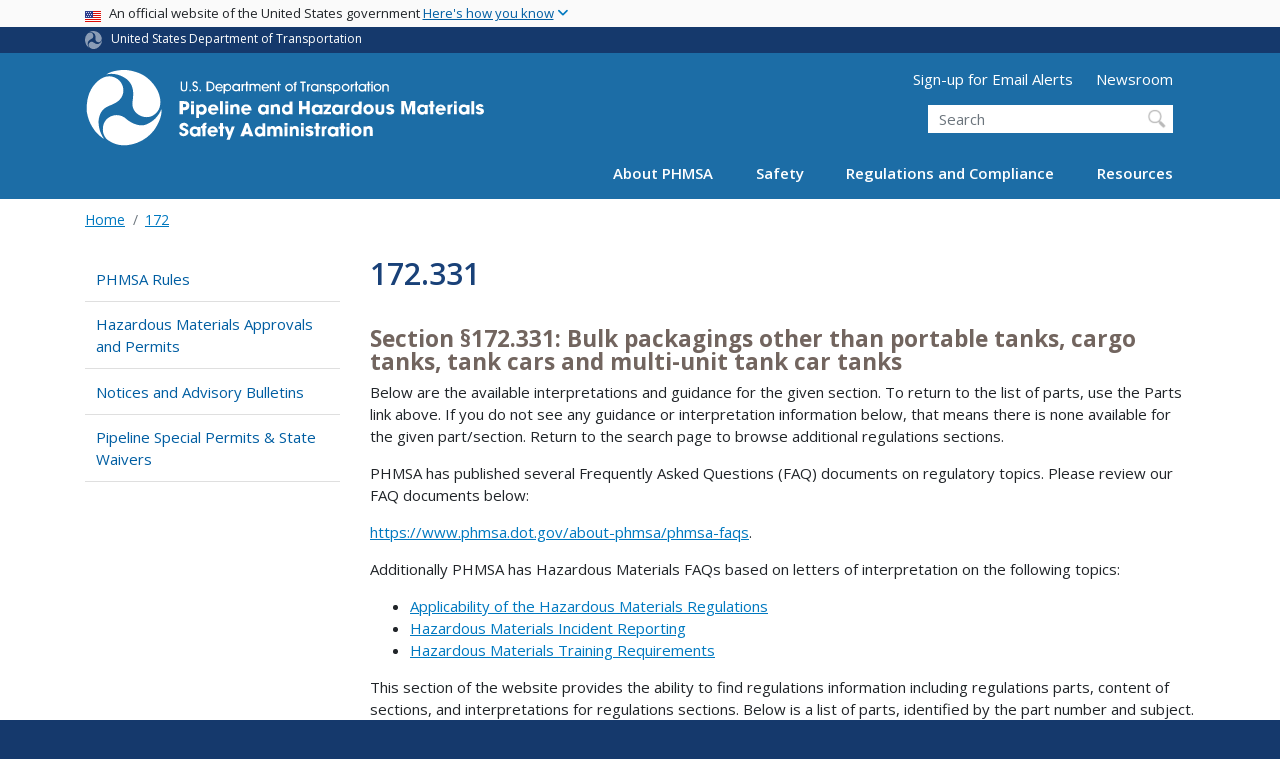

--- FILE ---
content_type: text/html; charset=UTF-8
request_url: https://www.phmsa.dot.gov/regulations/title49/section/172.331
body_size: 13770
content:
<!DOCTYPE html>
<html lang="en" dir="ltr" prefix="og: https://ogp.me/ns#" class="is-ultimenu is-ultimobile">
  <head>
    <meta charset="utf-8" />
<script async src="https://www.googletagmanager.com/gtag/js?id=UA-18660041-1"></script>
<script>window.dataLayer = window.dataLayer || [];function gtag(){dataLayer.push(arguments)};gtag("js", new Date());gtag("set", "developer_id.dMDhkMT", true);gtag("config", "UA-18660041-1", {"groups":"default","anonymize_ip":true,"page_placeholder":"PLACEHOLDER_page_path"});gtag("config", "G-326294125", {"groups":"default","page_placeholder":"PLACEHOLDER_page_location"});gtag("config", "G-5VLYKQRXY5", {"groups":"default","page_placeholder":"PLACEHOLDER_page_location"});gtag("config", "G-0623JYSC1Q", {"groups":"default","page_placeholder":"PLACEHOLDER_page_location"});//gtag('config', 'UA-33523145-1');</script>
<script>(function(w,d,s,l,i){w[l]=w[l]||[];w[l].push({'gtm.start':
new Date().getTime(),event:'gtm.js'});var f=d.getElementsByTagName(s)[0],
j=d.createElement(s),dl=l!='dataLayer'?'&amp;l='+l:'';j.async=true;j.src=
'https://www.googletagmanager.com/gtm.js?id='+i+dl;f.parentNode.insertBefore(j,f);
})(window,document,'script','dataLayer','GTM-N62GB5JR');
</script>
<link rel="canonical" href="https://www.phmsa.dot.gov/regulations/title49/section/172331" />
<meta name="twitter:card" content="summary_large_image" />
<meta name="twitter:title" content="172.331" />
<meta name="twitter:site" content="@USDOT" />
<meta name="twitter:creator" content="@USDOT" />
<meta name="twitter:image" content="https://www.phmsa.dot.gov/themes/custom/dot_cms/images/seal_dot.png" />
<meta name="Generator" content="Drupal 10 (https://www.drupal.org)" />
<meta name="MobileOptimized" content="width" />
<meta name="HandheldFriendly" content="true" />
<meta name="viewport" content="width=device-width, initial-scale=1, shrink-to-fit=no" />
<meta http-equiv="x-ua-compatible" content="ie=edge" />
<link rel="icon" href="/themes/custom/dot_cms/favicon_dot.png" type="image/png" />
<link rel="alternate" type="application/rss+xml" title="172.331" href="https://www.phmsa.dot.gov/taxonomy/term/2296/feed" />

    <title>172.331 | PHMSA</title>
    <link rel="stylesheet" media="all" href="/sites/phmsa.dot.gov/files/css/css_oTTSF76DIzh7APkAW9fdLOWJiP1Zrem4Fd8IlWeGOBA.css?delta=0&amp;language=en&amp;theme=phmsa&amp;include=[base64]" />
<link rel="stylesheet" media="all" href="/sites/phmsa.dot.gov/files/css/css_pLzJADD-J_P_apHuMT47TJb1Lfby0ZtX6nt2dTR6H-k.css?delta=1&amp;language=en&amp;theme=phmsa&amp;include=[base64]" />
<link rel="stylesheet" media="all" href="https://use.fontawesome.com/releases/v6.5.1/css/all.css" crossorigin="anonymous" integrity="sha512-DTOQO9RWCH3ppGqcWaEA1BIZOC6xxalwEsw9c2QQeAIftl+Vegovlnee1c9QX4TctnWMn13TZye+giMm8e2LwA==" />
<link rel="stylesheet" media="all" href="/sites/phmsa.dot.gov/files/css/css_N6m4w1H8mBkgD09hewxVMGGYK9pECrIdK7_26hmPnPI.css?delta=3&amp;language=en&amp;theme=phmsa&amp;include=[base64]" />
<link rel="stylesheet" media="all" href="//fonts.googleapis.com/css2?family=Open+Sans:wght@300;400;500;600;700&amp;display=swap" />
<link rel="stylesheet" media="all" href="//fonts.googleapis.com/css2?family=Raleway:ital,wght@0,400;0,500;0,600;0,700;1,400;1,500;1,600;1,700&amp;display=swap" />
<link rel="stylesheet" media="all" href="//fonts.googleapis.com/css2?family=Source+Sans+3:ital,wght@0,200..900;1,200..900&amp;display=swap" />
<link rel="stylesheet" media="all" href="//fonts.googleapis.com/css2?family=Source+Sans+Pro:ital,wght@0,300;0,400;0,600;0,700;1,300;1,400;1,600;1,700&amp;display=swap" />
<link rel="stylesheet" media="all" href="/sites/phmsa.dot.gov/files/css/css_iUXZBg8kGAUD-lHejmqzAhJAaKUqy8ncUabNCK2Delg.css?delta=8&amp;language=en&amp;theme=phmsa&amp;include=[base64]" />

    
    <!-- DAP Implementation -->
    <script async type="text/javascript" id="_fed_an_ua_tag" src="https://dap.digitalgov.gov/Universal-Federated-Analytics-Min.js?agency=DOT"></script>
  </head>
  <body class="layout-one-sidebar layout-sidebar-first page-taxonomy-term-2296 page-vocabulary-regulation-sections page-view-taxonomy-term path-regulations-title49-section-172331 path-taxonomy">
  <noscript>Please enable JavaScript to use this site.</noscript>
    <a href="#main" class="visually-hidden focusable skip-link">
      Skip to main content
    </a>
    <noscript><iframe src="https://www.googletagmanager.com/ns.html?id=GTM-N62GB5JR" height="0" width="0" style="display:none;visibility:hidden;"></iframe>
</noscript>
      <div class="dialog-off-canvas-main-canvas" data-off-canvas-main-canvas>
    <div id="page-wrapper" class="regulations-sections-page-wrapper">
  <div id="page" class="page">

    
 <section class="usa-banner">
  <h1 class="sr-only">USA Banner</h1>
  <div class="usa-banner-inner container">
    <div class="row">
      <div class="usa-accordion col" id="accordion">
        <header class="usa-banner-header" id="headingOne">
          <div aria-controls="collapseOne" aria-expanded="false" class="collapsed small row" data-target="#collapseOne" data-toggle="collapse" role="complementary">
            <div class="usa-banner-guidance-gov usa-width-one-full col-sm d-flex">
              <div class="usa-media_block-icon">
                <img class="usa-banner-flag" src="/themes/custom/dot_cms/images/assets/us_flag_small.svg" alt="U.S. flag">
              </div>
              <div class="usa-media_block-body">
                <p>An official website of the United States government <button class="usa-accordion-button usa-banner-button"><span class="usa-banner-button-text">Here's how you know</span></button></p>
              </div>
            </div>
          </div>
        </header>
        <div class="usa-banner-content container">
          <div aria-labelledby="headingOne" class="collapse row" data-parent="#accordion" id="collapseOne">
            <div class="usa-banner-guidance-gov usa-width-one-half col-sm d-flex">
              <div class="usa-media_block-icon">
                <img class="usa-banner-icon" src="/themes/custom/dot_cms/images/assets/icon-dot-gov.svg" alt="Official US Government Icon">
              </div>
              <div class="usa-media_block-body">
                <p><small><strong>Official websites use .gov</strong><br>A <strong>.gov</strong> website belongs to an official government organization in the United States.</small></p>
              </div>
            </div>
            <div class="usa-banner-guidance-ssl usa-width-one-half col-sm d-flex">
              <div class="usa-media_block-icon">
                <img class="usa-banner-icon" src="/themes/custom/dot_cms/images/assets/icon-https.svg" alt="Secure Site Icon">
              </div>
              <div class="usa-media_block-body">
                <p><small><strong>Secure .gov websites use HTTPS</strong><br>
                  A <strong>lock</strong> ( <span class="icon-lock"><svg xmlns="http://www.w3.org/2000/svg" width="52" height="64" viewBox="0 0 52 64" class="usa-banner__lock-image" role="img" aria-labelledby="banner-lock-title banner-lock-description"><title id="banner-lock-title">Lock</title><desc id="banner-lock-description">A locked padlock</desc><path fill="#000000" fill-rule="evenodd" d="M26 0c10.493 0 19 8.507 19 19v9h3a4 4 0 0 1 4 4v28a4 4 0 0 1-4 4H4a4 4 0 0 1-4-4V32a4 4 0 0 1 4-4h3v-9C7 8.507 15.507 0 26 0zm0 8c-5.979 0-10.843 4.77-10.996 10.712L15 19v9h22v-9c0-6.075-4.925-11-11-11z"></path></svg></span> ) or <strong>https://</strong> means you’ve safely connected to the .gov website. Share sensitive information only on official, secure websites.
                </small></p>
              </div>
            </div>
          </div>
        </div>
      </div>
    </div>
  </div>
</section>
 
    <div class="row region region-site-notification">
    
    <div class="block block--site-notification block--emergency block-views block-views-blocksite-notification-block-notification-emergency w-100 clearfix">
    


  </div>
  
          <div class="block block--site-notification block--warning block-views block-views-blocksite-notification-block-notification-warning w-100 clearfix">
      


    </div>
  
  </div>

 <style>
.dot-ribbon {
	background: #15396c;
	color: white;
	height: 1.75rem;
	display: flex;
	align-items: center;
	font-size: .8rem;
	position: relative;
	z-index: 100;
}
.dot-ribbon svg {
	width: 17px;
	opacity: .5;
	margin-right: 6px;
}
.dot-ribbon a:link,
.dot-ribbon a:hover,
.dot-ribbon a:visited,
.dot-ribbon a:active {
	color: white;
}
</style>
<div class="dot-ribbon">
	<div class="container">
		<svg xmlns="http://www.w3.org/2000/svg" viewBox="0 0 35.82 37.1" role="img" >
			<title>U.S. Department of Transportation</title>
			<desc>U.S. Department of Transportation Icon</desc>
			<defs><style>.cls-1{fill:#FFFFFF !important;}</style></defs><title>United States Department of Transportation</title><g id="Layer_2" data-name="Layer 2"><g id="Layer_1-2" data-name="Layer 1"><path class="cls-1" d="M4.46,6.35a8.38,8.38,0,0,1,8.15-2.94c2.71.55,4.26,2.77,4.78,5.43a6.31,6.31,0,0,1-2.75,6.79c-3.68,2.1-8,3.74-8.86,8.5A13.42,13.42,0,0,0,8.47,34.4C3.81,31.8,1.13,26.6.25,21.23A18,18,0,0,1,4.46,6.35"/><path class="cls-1" d="M14.41,36.71A8.65,8.65,0,0,1,7.85,30.9a6.51,6.51,0,0,1,2.13-7,5.85,5.85,0,0,1,7.05-1c3.61,2.23,7.17,5.31,11.56,3.64A12.82,12.82,0,0,0,35.81,19C36,24.49,33,29.5,29,33a16.57,16.57,0,0,1-14.55,3.72"/><path class="cls-1" d="M34.73,12.39a9.12,9.12,0,0,1-1.53,8.8c-1.79,2.17-4.42,2.47-6.91,1.63A6.18,6.18,0,0,1,21.92,17c0-4.35.81-9.1-2.8-12.17A12.51,12.51,0,0,0,9.05,2.33c4.47-2.92,10.27-2.89,15.22-1A17.36,17.36,0,0,1,34.73,12.39"/></g></g>
		</svg>
		<a href="https://www.transportation.gov">United States Department of Transportation</a>
</div>
</div>

 <header id="header" class="header site-header site-masthead bg-primary" role="banner" aria-label="Site header">
  <div class="container">
    <div class="row">
              <nav class="navbar navbar-dark navbar-expand-lg" id="navbar-main">
                <a href="/" title="Home" rel="home" class="navbar-brand">
              <img src="/themes/custom/phmsa/images/usdot_triskelion_phmsa.svg" alt="Home" class="img-fluid d-inline-block align-top" />
            
    </a>
    

                  <button class="navbar-toggler navbar-toggler-right" type="button" data-toggle="collapse" data-target="#CollapsingNavbar" aria-controls="CollapsingNavbar" aria-expanded="false" aria-label="Toggle navigation"><span class="navbar-toggler-icon"></span></button>
                      <div class="form-inline navbar-form">
                <section class="region region-header-form">
      <nav aria-labelledby="block-utilitymenu-menu" id="block-utilitymenu" class="block block-menu navigation menu--utility-menu">
            
  <h2  class="sr-only" id="block-utilitymenu-menu">Utility Menu (above search form)</h2>
  

        
              <ul block="block-utilitymenu" class="clearfix nav">
                    <li class="nav-item">
                <a href="https://service.govdelivery.com/accounts/USDOTPHMSA/subscriber/new" class="nav-link nav-link-https--servicegovdeliverycom-accounts-usdotphmsa-subscriber-new">Sign-up for Email Alerts</a>
              </li>
                <li class="nav-item">
                <a href="/newsroom" class="nav-link nav-link--newsroom" data-drupal-link-system-path="node/30316">Newsroom</a>
              </li>
        </ul>
  


  </nav>
<div id="block-customphmsaheadersearch" class="block block-fixed-block-content block-fixed-block-contentcustom-phmsa-header-search">
  
    
      <div class="content">
      
            <div class="clearfix text-formatted field field--name-body field--type-text-with-summary field--label-hidden field__item"><div class="usasearch-search-block-form block block-usasearch block-usasearch-search-form-block" data-drupal-selector="usasearch-search-block-form" id="block-usasearchform">
   <div class="search__wrapper">
      <form block="block-usasearchform" action="https://search.usa.gov/search" method="GET" id="usasearch-search-block-form" accept-charset="UTF-8">
         <fieldset class="js-form-item js-form-type-search form-type-search js-form-item-query form-item-query form-no-label form-group" aria-labelledby="headerquery">
            <legend class="d-none">Search DOT</legend>
            <label for="query" class="sr-only">Search</label>
            <input id="query" title="Enter the terms you wish to search for." placeholder="Search" class="usagov-search-autocomplete form-search form-control ui-autocomplete-input" autocomplete="off" aria-autocomplete="list" aria-haspopup data-drupal-selector="edit-query" type="search" name="query" value size="60" maxlength="128">
         </fieldset>
         <input data-drupal-selector="edit-affiliate" type="hidden" name="affiliate" value="dot-phmsa-2" class="form-control">
         <input data-drupal-selector="edit-submit" type="submit" id="edit-submit" value="Search" class="button js-form-submit form-submit btn btn-primary form-control">
      </form>
   </div>
</div></div>
      
    </div>
  </div>

  </section>

            </div>
                    <div class="collapse navbar-collapse" id="CollapsingNavbar">
              <div id="block-ultimenu-main-navigation" class="block block-ultimenu block-ultimenu-blockultimenu-main">
  
    
      <div class="content">
      <ul id="ultimenu-main" data-ultimenu="main" class="ultimenu ultimenu--offcanvas is-ultihover is-ulticaret--plus ultimenu--main ultimenu--htb ultimenu--horizontal"><li class="ultimenu__item uitem has-ultimenu"><a href="/about-phmsa/phmsas-mission" data-drupal-link-system-path="node/29826" class="ultimenu__link">About PHMSA<span class="ultimenu__caret caret" aria-hidden="true"><i></i></span></a><section class="ultimenu__flyout is-htb d-lg-flex p-0">
              <section class="ultimenu__region region region--count-2 row region-ultimenu-main-about-phmsa">
      <nav aria-labelledby="block-mainabout1-menu" id="block-mainabout1" class="block block-menu navigation menu--main---about-1">
      
  <h2  id="block-mainabout1-menu">Get to Know Us</h2>
  

        
              <ul block="block-mainabout1" class="clearfix nav">
                    <li class="nav-item">
                <a href="/about-phmsa/phmsas-mission" class="nav-link nav-link--about-phmsa-phmsas-mission" data-drupal-link-system-path="node/29826">Who We Are</a>
              </li>
                <li class="nav-item">
                <a href="/about-phmsa/offices" class="nav-link nav-link--about-phmsa-offices" data-drupal-link-system-path="node/30026">Organization</a>
              </li>
                <li class="nav-item">
                <a href="/about-phmsa/leadership" class="nav-link nav-link--about-phmsa-leadership" data-drupal-link-system-path="node/29986">Leadership</a>
              </li>
                <li class="nav-item">
                <a href="/about-phmsa/phmsa-faqs" class="nav-link nav-link--about-phmsa-phmsa-faqs" data-drupal-link-system-path="node/28976">PHMSA FAQs</a>
              </li>
                <li class="nav-item">
                <a href="/careers" class="nav-link nav-link--careers" data-drupal-link-system-path="node/26296">Careers</a>
              </li>
                <li class="nav-item">
                <a href="/about-phmsa/working-phmsa" class="nav-link nav-link--about-phmsa-working-phmsa" data-drupal-link-system-path="node/26351">Working with PHMSA</a>
              </li>
        </ul>
  


  </nav>
  <nav aria-labelledby="block-mainabout2-menu" id="block-mainabout2" class="block block-menu navigation menu--main---about-2">
      
  <h2  id="block-mainabout2-menu">PHMSA Offices</h2>
  

        
              <ul block="block-mainabout2" class="clearfix nav">
                    <li class="nav-item">
                <a href="/about-phmsa/offices/office-administration" class="nav-link nav-link--about-phmsa-offices-office-administration" data-drupal-link-system-path="node/25291">Office of Administration</a>
              </li>
                <li class="nav-item">
                <a href="/about-phmsa/offices/office-chief-counsel" class="nav-link nav-link--about-phmsa-offices-office-chief-counsel" data-drupal-link-system-path="node/24811">Office of Chief Counsel</a>
              </li>
                <li class="nav-item">
                <a href="/about-phmsa/offices/office-chief-financial-officer" class="nav-link nav-link--about-phmsa-offices-office-chief-financial-officer" data-drupal-link-system-path="node/25271">Office of the Chief Financial Officer</a>
              </li>
                <li class="nav-item">
                <a href="/about-phmsa/offices/office-civil-rights" class="nav-link nav-link--about-phmsa-offices-office-civil-rights" data-drupal-link-system-path="node/25171">Office of Civil Rights</a>
              </li>
                <li class="nav-item">
                <a href="/about-phmsa/offices/office-governmental-international-and-public-affairs" class="nav-link nav-link--about-phmsa-offices-office-governmental-international-and-public-affairs" data-drupal-link-system-path="node/25076">Office of Governmental, International, and Public Affairs</a>
              </li>
                <li class="nav-item">
                <a href="/about-phmsa/offices/office-hazardous-materials-safety" class="nav-link nav-link--about-phmsa-offices-office-hazardous-materials-safety" data-drupal-link-system-path="node/25111">Office of Hazardous Materials Safety</a>
              </li>
                <li class="nav-item">
                <a href="/about-phmsa/offices/office-pipeline-safety" class="nav-link nav-link--about-phmsa-offices-office-pipeline-safety" data-drupal-link-system-path="node/25121">Office of Pipeline Safety</a>
              </li>
                <li class="nav-item">
                <a href="/about-phmsa/offices/office-planning-analytics" class="nav-link nav-link--about-phmsa-offices-office-planning-analytics" data-drupal-link-system-path="node/25211">Office of Planning &amp; Analytics</a>
              </li>
        </ul>
  


  </nav>

  </section>

          </section></li><li class="ultimenu__item uitem has-ultimenu"><a href="/safety" data-drupal-link-system-path="node/25901" class="ultimenu__link">Safety<span class="ultimenu__caret caret" aria-hidden="true"><i></i></span></a><section class="ultimenu__flyout is-htb d-lg-flex p-0">
              <section class="ultimenu__region region region--count-1 row region-ultimenu-main-safety">
      <nav aria-labelledby="block-mainsafety-menu" id="block-mainsafety" class="block block-menu navigation menu--main---safety">
      
  <h2  id="block-mainsafety-menu">Safety Programs</h2>
  

        
              <ul block="block-mainsafety" class="clearfix nav">
                    <li class="nav-item">
                <a href="/about-phmsa/working-phmsa/grants" class="nav-link nav-link--about-phmsa-working-phmsa-grants" data-drupal-link-system-path="node/26341">Grants</a>
              </li>
                <li class="nav-item">
                <a href="/training/hazmat/hazardous-materials-outreach-engagement" class="nav-link nav-link--training-hazmat-hazardous-materials-outreach-engagement" data-drupal-link-system-path="node/29651">Hazardous Materials Outreach &amp; Training</a>
              </li>
                <li class="nav-item">
                <a href="/hazmat-safety-enhancement-program/hazardous-materials-safety-enhancement-program-overview" class="nav-link nav-link--hazmat-safety-enhancement-program-hazardous-materials-safety-enhancement-program-overview" data-drupal-link-system-path="node/29166">Hazardous Materials Safety Enhancement Program</a>
              </li>
                <li class="nav-item">
                <a href="/international-program/international-program-overview" class="nav-link nav-link--international-program-international-program-overview" data-drupal-link-system-path="node/27001">International Program</a>
              </li>
                <li class="nav-item">
                <a href="/lng/national-center-of-excellence-for-lng-safety" class="nav-link nav-link--lng-national-center-of-excellence-for-lng-safety" data-drupal-link-system-path="node/75561">National Center of Excellence for LNG Safety</a>
              </li>
                <li class="nav-item">
                <a href="/safety-awareness/pipeline/safety-awareness-overview" class="nav-link nav-link--safety-awareness-pipeline-safety-awareness-overview" data-drupal-link-system-path="node/29811">Pipeline Safety Awareness and Outreach</a>
              </li>
                <li class="nav-item">
                <a href="/training/phmsa-training" class="nav-link nav-link--training-phmsa-training" data-drupal-link-system-path="node/29871">Pipeline Safety Training</a>
              </li>
                <li class="nav-item">
                <a href="/working-phmsa/state-programs/state-programs-overview" class="nav-link nav-link--working-phmsa-state-programs-state-programs-overview" data-drupal-link-system-path="node/26521">Pipeline State Programs</a>
              </li>
                <li class="nav-item">
                <a href="/research-and-development/phmsa-research-and-development" class="nav-link nav-link--research-and-development-phmsa-research-and-development" data-drupal-link-system-path="node/29866">Research and Development</a>
              </li>
                <li class="nav-item">
                <a href="/rural/rural-safety" class="nav-link nav-link--rural-rural-safety" data-drupal-link-system-path="node/36131">Rural Safety</a>
              </li>
        </ul>
  


  </nav>

  </section>

          </section></li><li class="ultimenu__item uitem has-ultimenu"><a href="/regulations-and-compliance" data-drupal-link-system-path="node/25911" class="ultimenu__link">Regulations and Compliance<span class="ultimenu__caret caret" aria-hidden="true"><i></i></span></a><section class="ultimenu__flyout is-htb d-lg-flex p-0">
              <section class="ultimenu__region region region--count-1 row region-ultimenu-main-regulations-and-compliance">
      <nav aria-labelledby="block-mainregulationsandcompliance-menu" id="block-mainregulationsandcompliance" class="block block-menu navigation menu--main---regulations-and-comp">
      
  <h2  id="block-mainregulationsandcompliance-menu">Regulatory Compliance</h2>
  

        
              <ul block="block-mainregulationsandcompliance" class="clearfix nav">
                    <li class="nav-item">
                <a href="/approvals-and-permits/phmsa-approvals-and-permits" class="nav-link nav-link--approvals-and-permits-phmsa-approvals-and-permits">Approvals and Permits</a>
              </li>
                <li class="nav-item">
                <a href="/regulatory-compliance/phmsa-enforcement" class="nav-link nav-link--regulatory-compliance-phmsa-enforcement" data-drupal-link-system-path="node/29891">Enforcement</a>
              </li>
                <li class="nav-item">
                <a href="/planning-and-analytics/environmental-analysis-and-compliance/environmental-compliance" class="nav-link nav-link--planning-and-analytics-environmental-analysis-and-compliance-environmental-compliance" data-drupal-link-system-path="node/75571">Environmental Compliance</a>
              </li>
                <li class="nav-item">
                <a href="/field-operations" class="nav-link nav-link--field-operations" data-drupal-link-system-path="node/25906">Field Operations</a>
              </li>
                <li class="nav-item">
                <a href="/registration/registration-overview" class="nav-link nav-link--registration-registration-overview" data-drupal-link-system-path="node/28691">Hazardous Materials Registration</a>
              </li>
                <li class="nav-item">
                <a href="https://www.phmsa.dot.gov/regulations/title49/b/2/1" class="nav-link nav-link-https--wwwphmsadotgov-regulations-title49-b-2-1">Interpretations</a>
              </li>
                <li class="nav-item">
                <a href="/legislative-mandates/mandates-overview" class="nav-link nav-link--legislative-mandates-mandates-overview" data-drupal-link-system-path="node/25851">Legislative Mandates</a>
              </li>
                <li class="nav-item">
                <a href="/standards-rulemaking/notices-and-advisory-bulletins" class="nav-link nav-link--standards-rulemaking-notices-and-advisory-bulletins" data-drupal-link-system-path="node/29881">Notices and Advisory Bulletins</a>
              </li>
                <li class="nav-item">
                <a href="/phmsa-ntsb-recommendations" class="nav-link nav-link--phmsa-ntsb-recommendations">NTSB Recommendations</a>
              </li>
                <li class="nav-item">
                <a href="/guidance" class="nav-link nav-link--guidance" data-drupal-link-system-path="guidance">PHMSA Guidance</a>
              </li>
                <li class="nav-item">
                <a href="/pipeline/drug-and-alcohol/drug-and-alcohol-testing-program-overview" class="nav-link nav-link--pipeline-drug-and-alcohol-drug-and-alcohol-testing-program-overview" data-drupal-link-system-path="node/28021">Pipeline Drug and Alcohol</a>
              </li>
                <li class="nav-item">
                <a href="/rulemaking-implementation/pipeline-rulemaking-implementation" class="nav-link nav-link--rulemaking-implementation-pipeline-rulemaking-implementation" data-drupal-link-system-path="node/37806">Pipeline Rulemaking Implementation</a>
              </li>
                <li class="nav-item">
                <a href="/standards-rulemaking/hazmat/preemption-determinations" class="nav-link nav-link--standards-rulemaking-hazmat-preemption-determinations" data-drupal-link-system-path="node/26966">Preemption Determinations</a>
              </li>
                <li class="nav-item">
                <a href="/phmsa-regulations" class="nav-link nav-link--phmsa-regulations">Regulations</a>
              </li>
                <li class="nav-item">
                <a href="/standards-rulemaking/phmsa-standards-and-rulemaking" class="nav-link nav-link--standards-rulemaking-phmsa-standards-and-rulemaking" data-drupal-link-system-path="node/29906">Standards and Rulemaking</a>
              </li>
        </ul>
  


  </nav>

  </section>

          </section></li><li class="ultimenu__item uitem has-ultimenu"><a href="/resources" data-drupal-link-system-path="node/25916" class="ultimenu__link">Resources<span class="ultimenu__caret caret" aria-hidden="true"><i></i></span></a><section class="ultimenu__flyout is-htb d-lg-flex p-0">
              <section class="ultimenu__region region region--count-2 row region-ultimenu-main-resources">
      <nav aria-labelledby="block-mainresources1-menu" id="block-mainresources1" class="block block-menu navigation menu--main---resources-1">
      
  <h2  id="block-mainresources1-menu">Data and Information</h2>
  

        
              <ul block="block-mainresources1" class="clearfix nav">
                    <li class="nav-item">
                <a href="/data-and-statistics/phmsa-data-and-statistics" class="nav-link nav-link--data-and-statistics-phmsa-data-and-statistics" data-drupal-link-system-path="node/25631">Data and Statistics</a>
              </li>
                <li class="nav-item">
                <a href="/incident-reporting" class="nav-link nav-link--incident-reporting" data-drupal-link-system-path="node/28211">Incident Reporting</a>
              </li>
                <li class="nav-item">
                <a href="https://www.npms.phmsa.dot.gov/" class="nav-link nav-link-https--wwwnpmsphmsadotgov-">National Pipeline Mapping System (NPMS)</a>
              </li>
                <li class="nav-item">
                <a href="https://portal.phmsa.dot.gov/" class="nav-link nav-link-https--portalphmsadotgov-">PHMSA Portal</a>
              </li>
                <li class="nav-item">
                <a href="/about-phmsa/offices/office-planning-analytics" class="nav-link nav-link--about-phmsa-offices-office-planning-analytics" data-drupal-link-system-path="node/25211">Planning and Analytics</a>
              </li>
        </ul>
  


  </nav>
  <nav aria-labelledby="block-mainresources2-menu" id="block-mainresources2" class="block block-menu navigation menu--main---resources-2">
      
  <h2  id="block-mainresources2-menu">Resource Library</h2>
  

        
              <ul block="block-mainresources2" class="clearfix nav">
                    <li class="nav-item">
                <a href="/hazmat/erg/emergency-response-guidebook-erg" class="nav-link nav-link--hazmat-erg-emergency-response-guidebook-erg">Emergency Response Guidebook</a>
              </li>
                <li class="nav-item">
                <a href="/forms" class="nav-link nav-link--forms" data-drupal-link-system-path="node/25921">Forms</a>
              </li>
                <li class="nav-item">
                <a href="/standards-rulemaking/hazmat/hazardous-materials-information-center" class="nav-link nav-link--standards-rulemaking-hazmat-hazardous-materials-information-center" data-drupal-link-system-path="node/27051">Hazardous Materials Information Center</a>
              </li>
                <li class="nav-item">
                <a href="/national-preparedness/national-preparedness-response-exercise-program-prep" class="nav-link nav-link--national-preparedness-national-preparedness-response-exercise-program-prep" data-drupal-link-system-path="node/37336">National Preparedness for Response Exercise Program (PREP)</a>
              </li>
                <li class="nav-item">
                <a href="/operator-resources/operator-resources-overview" class="nav-link nav-link--operator-resources-operator-resources-overview" data-drupal-link-system-path="node/28631">Operator Resources</a>
              </li>
                <li class="nav-item">
                <a href="/standards-rulemaking/hazmat/phmsas-online-cfr-ocfr" class="nav-link nav-link--standards-rulemaking-hazmat-phmsas-online-cfr-ocfr" data-drupal-link-system-path="node/26976">PHMSA oCFR</a>
              </li>
                <li class="nav-item">
                <a href="/technical-resources/pipeline/pipeline-technical-resources-overview" class="nav-link nav-link--technical-resources-pipeline-pipeline-technical-resources-overview" data-drupal-link-system-path="node/29691">Technical Resources</a>
              </li>
                <li class="nav-item">
                <a href="/technical-resources/hazmat-technical-resources/technical-reports" class="nav-link nav-link--technical-resources-hazmat-technical-resources-technical-reports" data-drupal-link-system-path="node/27986">Technical Reports</a>
              </li>
                <li class="nav-item">
                <a href="/transporting-infectious-substances/transporting-infectious-substances-overview" class="nav-link nav-link--transporting-infectious-substances-transporting-infectious-substances-overview" data-drupal-link-system-path="node/29131">Transporting Infectious Substances</a>
              </li>
                <li class="nav-item">
                <a href="/lithiumbatteries" class="nav-link nav-link--lithiumbatteries" data-drupal-link-system-path="node/37051">Transporting Lithium Batteries</a>
              </li>
        </ul>
  


  </nav>

  </section>

          </section></li></ul><button data-ultimenu-button="#ultimenu-main" class="button button--ultimenu button--ultiburger" aria-label="Menu Main navigation (Desktop)"><span class="bars">Menu Main navigation (Desktop)</span></button>
    </div>
  </div>
<div id="block-ultimenu-mobile-navigation" class="block block-ultimenu block-ultimenu-blockultimenu-main">
  
    
      <div class="content">
      <ul id="ultimenu-main" data-ultimenu="main" class="ultimenu ultimenu--offcanvas is-ulticaret--triangle ultimenu--main ultimenu--htb ultimenu--horizontal"><li class="ultimenu__item uitem has-ultimenu"><a href="/about-phmsa/phmsas-mission" data-drupal-link-system-path="node/29826" class="ultimenu__link">About PHMSA<span class="ultimenu__caret caret" aria-hidden="true"><i></i></span></a><section class="ultimenu__flyout is-htb d-lg-flex p-0">
              <section class="ultimenu__region region region--count-2 row region-ultimenu-main-about-phmsa">
      <nav aria-labelledby="block-mainabout1-menu" id="block-mainabout1" class="block block-menu navigation menu--main---about-1">
      
  <h2  id="block-mainabout1-menu">Get to Know Us</h2>
  

        
              <ul block="block-mainabout1" class="clearfix nav">
                    <li class="nav-item">
                <a href="/about-phmsa/phmsas-mission" class="nav-link nav-link--about-phmsa-phmsas-mission" data-drupal-link-system-path="node/29826">Who We Are</a>
              </li>
                <li class="nav-item">
                <a href="/about-phmsa/offices" class="nav-link nav-link--about-phmsa-offices" data-drupal-link-system-path="node/30026">Organization</a>
              </li>
                <li class="nav-item">
                <a href="/about-phmsa/leadership" class="nav-link nav-link--about-phmsa-leadership" data-drupal-link-system-path="node/29986">Leadership</a>
              </li>
                <li class="nav-item">
                <a href="/about-phmsa/phmsa-faqs" class="nav-link nav-link--about-phmsa-phmsa-faqs" data-drupal-link-system-path="node/28976">PHMSA FAQs</a>
              </li>
                <li class="nav-item">
                <a href="/careers" class="nav-link nav-link--careers" data-drupal-link-system-path="node/26296">Careers</a>
              </li>
                <li class="nav-item">
                <a href="/about-phmsa/working-phmsa" class="nav-link nav-link--about-phmsa-working-phmsa" data-drupal-link-system-path="node/26351">Working with PHMSA</a>
              </li>
        </ul>
  


  </nav>
  <nav aria-labelledby="block-mainabout2-menu" id="block-mainabout2" class="block block-menu navigation menu--main---about-2">
      
  <h2  id="block-mainabout2-menu">PHMSA Offices</h2>
  

        
              <ul block="block-mainabout2" class="clearfix nav">
                    <li class="nav-item">
                <a href="/about-phmsa/offices/office-administration" class="nav-link nav-link--about-phmsa-offices-office-administration" data-drupal-link-system-path="node/25291">Office of Administration</a>
              </li>
                <li class="nav-item">
                <a href="/about-phmsa/offices/office-chief-counsel" class="nav-link nav-link--about-phmsa-offices-office-chief-counsel" data-drupal-link-system-path="node/24811">Office of Chief Counsel</a>
              </li>
                <li class="nav-item">
                <a href="/about-phmsa/offices/office-chief-financial-officer" class="nav-link nav-link--about-phmsa-offices-office-chief-financial-officer" data-drupal-link-system-path="node/25271">Office of the Chief Financial Officer</a>
              </li>
                <li class="nav-item">
                <a href="/about-phmsa/offices/office-civil-rights" class="nav-link nav-link--about-phmsa-offices-office-civil-rights" data-drupal-link-system-path="node/25171">Office of Civil Rights</a>
              </li>
                <li class="nav-item">
                <a href="/about-phmsa/offices/office-governmental-international-and-public-affairs" class="nav-link nav-link--about-phmsa-offices-office-governmental-international-and-public-affairs" data-drupal-link-system-path="node/25076">Office of Governmental, International, and Public Affairs</a>
              </li>
                <li class="nav-item">
                <a href="/about-phmsa/offices/office-hazardous-materials-safety" class="nav-link nav-link--about-phmsa-offices-office-hazardous-materials-safety" data-drupal-link-system-path="node/25111">Office of Hazardous Materials Safety</a>
              </li>
                <li class="nav-item">
                <a href="/about-phmsa/offices/office-pipeline-safety" class="nav-link nav-link--about-phmsa-offices-office-pipeline-safety" data-drupal-link-system-path="node/25121">Office of Pipeline Safety</a>
              </li>
                <li class="nav-item">
                <a href="/about-phmsa/offices/office-planning-analytics" class="nav-link nav-link--about-phmsa-offices-office-planning-analytics" data-drupal-link-system-path="node/25211">Office of Planning &amp; Analytics</a>
              </li>
        </ul>
  


  </nav>

  </section>

          </section></li><li class="ultimenu__item uitem has-ultimenu"><a href="/safety" data-drupal-link-system-path="node/25901" class="ultimenu__link">Safety<span class="ultimenu__caret caret" aria-hidden="true"><i></i></span></a><section class="ultimenu__flyout is-htb d-lg-flex p-0">
              <section class="ultimenu__region region region--count-1 row region-ultimenu-main-safety">
      <nav aria-labelledby="block-mainsafety-menu" id="block-mainsafety" class="block block-menu navigation menu--main---safety">
      
  <h2  id="block-mainsafety-menu">Safety Programs</h2>
  

        
              <ul block="block-mainsafety" class="clearfix nav">
                    <li class="nav-item">
                <a href="/about-phmsa/working-phmsa/grants" class="nav-link nav-link--about-phmsa-working-phmsa-grants" data-drupal-link-system-path="node/26341">Grants</a>
              </li>
                <li class="nav-item">
                <a href="/training/hazmat/hazardous-materials-outreach-engagement" class="nav-link nav-link--training-hazmat-hazardous-materials-outreach-engagement" data-drupal-link-system-path="node/29651">Hazardous Materials Outreach &amp; Training</a>
              </li>
                <li class="nav-item">
                <a href="/hazmat-safety-enhancement-program/hazardous-materials-safety-enhancement-program-overview" class="nav-link nav-link--hazmat-safety-enhancement-program-hazardous-materials-safety-enhancement-program-overview" data-drupal-link-system-path="node/29166">Hazardous Materials Safety Enhancement Program</a>
              </li>
                <li class="nav-item">
                <a href="/international-program/international-program-overview" class="nav-link nav-link--international-program-international-program-overview" data-drupal-link-system-path="node/27001">International Program</a>
              </li>
                <li class="nav-item">
                <a href="/lng/national-center-of-excellence-for-lng-safety" class="nav-link nav-link--lng-national-center-of-excellence-for-lng-safety" data-drupal-link-system-path="node/75561">National Center of Excellence for LNG Safety</a>
              </li>
                <li class="nav-item">
                <a href="/safety-awareness/pipeline/safety-awareness-overview" class="nav-link nav-link--safety-awareness-pipeline-safety-awareness-overview" data-drupal-link-system-path="node/29811">Pipeline Safety Awareness and Outreach</a>
              </li>
                <li class="nav-item">
                <a href="/training/phmsa-training" class="nav-link nav-link--training-phmsa-training" data-drupal-link-system-path="node/29871">Pipeline Safety Training</a>
              </li>
                <li class="nav-item">
                <a href="/working-phmsa/state-programs/state-programs-overview" class="nav-link nav-link--working-phmsa-state-programs-state-programs-overview" data-drupal-link-system-path="node/26521">Pipeline State Programs</a>
              </li>
                <li class="nav-item">
                <a href="/research-and-development/phmsa-research-and-development" class="nav-link nav-link--research-and-development-phmsa-research-and-development" data-drupal-link-system-path="node/29866">Research and Development</a>
              </li>
                <li class="nav-item">
                <a href="/rural/rural-safety" class="nav-link nav-link--rural-rural-safety" data-drupal-link-system-path="node/36131">Rural Safety</a>
              </li>
        </ul>
  


  </nav>

  </section>

          </section></li><li class="ultimenu__item uitem has-ultimenu"><a href="/regulations-and-compliance" data-drupal-link-system-path="node/25911" class="ultimenu__link">Regulations and Compliance<span class="ultimenu__caret caret" aria-hidden="true"><i></i></span></a><section class="ultimenu__flyout is-htb d-lg-flex p-0">
              <section class="ultimenu__region region region--count-1 row region-ultimenu-main-regulations-and-compliance">
      <nav aria-labelledby="block-mainregulationsandcompliance-menu" id="block-mainregulationsandcompliance" class="block block-menu navigation menu--main---regulations-and-comp">
      
  <h2  id="block-mainregulationsandcompliance-menu">Regulatory Compliance</h2>
  

        
              <ul block="block-mainregulationsandcompliance" class="clearfix nav">
                    <li class="nav-item">
                <a href="/approvals-and-permits/phmsa-approvals-and-permits" class="nav-link nav-link--approvals-and-permits-phmsa-approvals-and-permits">Approvals and Permits</a>
              </li>
                <li class="nav-item">
                <a href="/regulatory-compliance/phmsa-enforcement" class="nav-link nav-link--regulatory-compliance-phmsa-enforcement" data-drupal-link-system-path="node/29891">Enforcement</a>
              </li>
                <li class="nav-item">
                <a href="/planning-and-analytics/environmental-analysis-and-compliance/environmental-compliance" class="nav-link nav-link--planning-and-analytics-environmental-analysis-and-compliance-environmental-compliance" data-drupal-link-system-path="node/75571">Environmental Compliance</a>
              </li>
                <li class="nav-item">
                <a href="/field-operations" class="nav-link nav-link--field-operations" data-drupal-link-system-path="node/25906">Field Operations</a>
              </li>
                <li class="nav-item">
                <a href="/registration/registration-overview" class="nav-link nav-link--registration-registration-overview" data-drupal-link-system-path="node/28691">Hazardous Materials Registration</a>
              </li>
                <li class="nav-item">
                <a href="https://www.phmsa.dot.gov/regulations/title49/b/2/1" class="nav-link nav-link-https--wwwphmsadotgov-regulations-title49-b-2-1">Interpretations</a>
              </li>
                <li class="nav-item">
                <a href="/legislative-mandates/mandates-overview" class="nav-link nav-link--legislative-mandates-mandates-overview" data-drupal-link-system-path="node/25851">Legislative Mandates</a>
              </li>
                <li class="nav-item">
                <a href="/standards-rulemaking/notices-and-advisory-bulletins" class="nav-link nav-link--standards-rulemaking-notices-and-advisory-bulletins" data-drupal-link-system-path="node/29881">Notices and Advisory Bulletins</a>
              </li>
                <li class="nav-item">
                <a href="/phmsa-ntsb-recommendations" class="nav-link nav-link--phmsa-ntsb-recommendations">NTSB Recommendations</a>
              </li>
                <li class="nav-item">
                <a href="/guidance" class="nav-link nav-link--guidance" data-drupal-link-system-path="guidance">PHMSA Guidance</a>
              </li>
                <li class="nav-item">
                <a href="/pipeline/drug-and-alcohol/drug-and-alcohol-testing-program-overview" class="nav-link nav-link--pipeline-drug-and-alcohol-drug-and-alcohol-testing-program-overview" data-drupal-link-system-path="node/28021">Pipeline Drug and Alcohol</a>
              </li>
                <li class="nav-item">
                <a href="/rulemaking-implementation/pipeline-rulemaking-implementation" class="nav-link nav-link--rulemaking-implementation-pipeline-rulemaking-implementation" data-drupal-link-system-path="node/37806">Pipeline Rulemaking Implementation</a>
              </li>
                <li class="nav-item">
                <a href="/standards-rulemaking/hazmat/preemption-determinations" class="nav-link nav-link--standards-rulemaking-hazmat-preemption-determinations" data-drupal-link-system-path="node/26966">Preemption Determinations</a>
              </li>
                <li class="nav-item">
                <a href="/phmsa-regulations" class="nav-link nav-link--phmsa-regulations">Regulations</a>
              </li>
                <li class="nav-item">
                <a href="/standards-rulemaking/phmsa-standards-and-rulemaking" class="nav-link nav-link--standards-rulemaking-phmsa-standards-and-rulemaking" data-drupal-link-system-path="node/29906">Standards and Rulemaking</a>
              </li>
        </ul>
  


  </nav>

  </section>

          </section></li><li class="ultimenu__item uitem has-ultimenu"><a href="/resources" data-drupal-link-system-path="node/25916" class="ultimenu__link">Resources<span class="ultimenu__caret caret" aria-hidden="true"><i></i></span></a><section class="ultimenu__flyout is-htb d-lg-flex p-0">
              <section class="ultimenu__region region region--count-2 row region-ultimenu-main-resources">
      <nav aria-labelledby="block-mainresources1-menu" id="block-mainresources1" class="block block-menu navigation menu--main---resources-1">
      
  <h2  id="block-mainresources1-menu">Data and Information</h2>
  

        
              <ul block="block-mainresources1" class="clearfix nav">
                    <li class="nav-item">
                <a href="/data-and-statistics/phmsa-data-and-statistics" class="nav-link nav-link--data-and-statistics-phmsa-data-and-statistics" data-drupal-link-system-path="node/25631">Data and Statistics</a>
              </li>
                <li class="nav-item">
                <a href="/incident-reporting" class="nav-link nav-link--incident-reporting" data-drupal-link-system-path="node/28211">Incident Reporting</a>
              </li>
                <li class="nav-item">
                <a href="https://www.npms.phmsa.dot.gov/" class="nav-link nav-link-https--wwwnpmsphmsadotgov-">National Pipeline Mapping System (NPMS)</a>
              </li>
                <li class="nav-item">
                <a href="https://portal.phmsa.dot.gov/" class="nav-link nav-link-https--portalphmsadotgov-">PHMSA Portal</a>
              </li>
                <li class="nav-item">
                <a href="/about-phmsa/offices/office-planning-analytics" class="nav-link nav-link--about-phmsa-offices-office-planning-analytics" data-drupal-link-system-path="node/25211">Planning and Analytics</a>
              </li>
        </ul>
  


  </nav>
  <nav aria-labelledby="block-mainresources2-menu" id="block-mainresources2" class="block block-menu navigation menu--main---resources-2">
      
  <h2  id="block-mainresources2-menu">Resource Library</h2>
  

        
              <ul block="block-mainresources2" class="clearfix nav">
                    <li class="nav-item">
                <a href="/hazmat/erg/emergency-response-guidebook-erg" class="nav-link nav-link--hazmat-erg-emergency-response-guidebook-erg">Emergency Response Guidebook</a>
              </li>
                <li class="nav-item">
                <a href="/forms" class="nav-link nav-link--forms" data-drupal-link-system-path="node/25921">Forms</a>
              </li>
                <li class="nav-item">
                <a href="/standards-rulemaking/hazmat/hazardous-materials-information-center" class="nav-link nav-link--standards-rulemaking-hazmat-hazardous-materials-information-center" data-drupal-link-system-path="node/27051">Hazardous Materials Information Center</a>
              </li>
                <li class="nav-item">
                <a href="/national-preparedness/national-preparedness-response-exercise-program-prep" class="nav-link nav-link--national-preparedness-national-preparedness-response-exercise-program-prep" data-drupal-link-system-path="node/37336">National Preparedness for Response Exercise Program (PREP)</a>
              </li>
                <li class="nav-item">
                <a href="/operator-resources/operator-resources-overview" class="nav-link nav-link--operator-resources-operator-resources-overview" data-drupal-link-system-path="node/28631">Operator Resources</a>
              </li>
                <li class="nav-item">
                <a href="/standards-rulemaking/hazmat/phmsas-online-cfr-ocfr" class="nav-link nav-link--standards-rulemaking-hazmat-phmsas-online-cfr-ocfr" data-drupal-link-system-path="node/26976">PHMSA oCFR</a>
              </li>
                <li class="nav-item">
                <a href="/technical-resources/pipeline/pipeline-technical-resources-overview" class="nav-link nav-link--technical-resources-pipeline-pipeline-technical-resources-overview" data-drupal-link-system-path="node/29691">Technical Resources</a>
              </li>
                <li class="nav-item">
                <a href="/technical-resources/hazmat-technical-resources/technical-reports" class="nav-link nav-link--technical-resources-hazmat-technical-resources-technical-reports" data-drupal-link-system-path="node/27986">Technical Reports</a>
              </li>
                <li class="nav-item">
                <a href="/transporting-infectious-substances/transporting-infectious-substances-overview" class="nav-link nav-link--transporting-infectious-substances-transporting-infectious-substances-overview" data-drupal-link-system-path="node/29131">Transporting Infectious Substances</a>
              </li>
                <li class="nav-item">
                <a href="/lithiumbatteries" class="nav-link nav-link--lithiumbatteries" data-drupal-link-system-path="node/37051">Transporting Lithium Batteries</a>
              </li>
        </ul>
  


  </nav>

  </section>

          </section></li></ul><button data-ultimenu-button="#ultimenu-main" class="button button--ultimenu button--ultiburger" aria-label="Menu Main navigation (Mobile)"><span class="bars">Menu Main navigation (Mobile)</span></button>
    </div>
  </div>


          </div>
                      </nav>
      </div><!-- row -->
</div><!-- container -->
</header>

    <main id="main" class="main" role="main" aria-label="Site main">

      
      
      
      <div id="main-wrapper" class="layout-main-wrapper clearfix">
                  <div id="main" class="container">

                            <div id="block-breadcrumbs" class="block block-system block-system-breadcrumb-block">
  
    
      <div class="content">
      

  <nav role="navigation" aria-label="breadcrumb">
    <ol class="breadcrumb">
                  <li class="breadcrumb-item">
          <a href="/">Home</a>
        </li>
                        <li class="breadcrumb-item">
          <a href="/regulations/title49/part/172">172</a>
        </li>
              </ol>
  </nav>

    </div>
  </div>


            
            <div class="row row-offcanvas row-offcanvas-left clearfix">

                              <!-- Sidebar First Region -->
                <div class="sidebar col-xs-12 col-sm-12 col-md-3 col-lg-3 col-xl-3 order-first">
                  <aside class="sidebar_first section" role="complementary">
                      <div id="sidenav" class="sidenav">
              
  <h1 class="sidenav-header" id="block-leftnavregulations-menu">In This Section</h1>
  

  <nav id="block-leftnavregulations" class="wrapper__sidenav"role="navigation" aria-labelledby="block-leftnavregulations-menu">

              
              <ul id="block-leftnavregulations" block="block-leftnavregulations" class="clearfix nav">
                    <li class="nav-item">
                <a href="https://www.phmsa.dot.gov/regulations-fr/rulemaking" class="nav-link">PHMSA Rules</a>
              </li>
                <li class="nav-item">
                <a href="/approvals-and-permits/hazmat" class="nav-link" data-drupal-link-system-path="node/30036">Hazardous Materials Approvals and Permits</a>
              </li>
                <li class="nav-item">
                <a href="https://www.phmsa.dot.gov/regulations-fr/notices" class="nav-link">Notices and Advisory Bulletins</a>
              </li>
                <li class="nav-item">
                <a href="/pipeline/special-permits-state-waivers/special-permits-and-state-waivers-overview" class="nav-link" data-drupal-link-system-path="node/27106">Pipeline Special Permits &amp; State Waivers</a>
              </li>
        </ul>
  


      </nav>
</div>


                  </aside>
                </div>
                <!-- Main Content Region -->
                <div class="col-xs-12 col-sm-12 col-md-9 col-lg-9 col-xl-9"  class="main-content col order-last" id="content" role="main">
                  <section class="section">
                    <a id="main-content" tabindex="-1"></a>
                      <div data-drupal-messages-fallback class="hidden"></div><div id="block-mainpagecontent" class="block block-system block-system-main-block">
  
    
      <div class="content">
      

<h1 class="page__title">172.331</h1>
<div class="row">
      <header>
      <div id="taxonomy-term-2296" class="taxonomy-term vocabulary-regulation-sections container">
  
    
  <div class="content">
                <h2>Section §172.331: Bulk packagings other than portable tanks, cargo tanks, tank cars and multi-unit tank car tanks</h2>
    <div class="block block-fixed-block-content block-fixed-block-contentregulation-section-intro">
  
    
      <div class="content">
      
            <div class="clearfix text-formatted field field--name-body field--type-text-with-summary field--label-hidden field__item"><p>Below are the available interpretations and guidance for the given section. To return to the list of parts, use the Parts link above. If you do not see any guidance or interpretation information below, that means there is none available for the given part/section. Return to the search page to browse additional regulations sections.</p>

<p>PHMSA has published several Frequently Asked Questions (FAQ) documents on regulatory topics. Please review our FAQ documents below:</p>

<p><a href="/about-phmsa/phmsa-faqs">https://www.phmsa.dot.gov/about-phmsa/phmsa-faqs</a>.</p>

<p>Additionally PHMSA has Hazardous Materials FAQs based on letters of interpretation on the following topics:</p>

<ul>
	<li><a href="/standards-rulemaking/hazmat/frequently-asked-questions-applicability-hazardous-materials">Applicability of the Hazardous Materials Regulations</a></li>
	<li><a href="/standards-rulemaking/hazmat/frequently-asked-questions-hazardous-materials-incident-reporting">Hazardous Materials Incident Reporting</a></li>
	<li><a href="/about-phmsa/hazardous-materials-training-requirements">Hazardous Materials Training Requirements</a></li>
</ul>

<p>This section of the website provides the ability to find regulations information including regulations parts, content of sections, and interpretations for regulations sections. Below is a list of parts, identified by the part number and subject. To browse sections by part, click on the subject link below. You will be taken to the eCFR website to view sections for a part.</p>

<p>A written regulatory interpretation, response to a question, or an opinion concerning a pipeline safety issue may be obtained by submitting a written request to the Office of Pipeline Safety (PHP–30), PHMSA, U.S. Department of Transportation, 1200 New Jersey Avenue SE., Washington, DC 20590–0001 or at the email address: <a href="mailto:mailto:pipeline_interp_submittal@dot.gov">pipeline_interp_submittal@dot.gov</a>. In addition to email address, the requestor must include his or her return address and should also include a daytime telephone number. Requests should be submitted at least 120 days before the time the requestor needs a response.</p>

<p>Note: electronic submission is provided as alternative to the 49 CFR Part 190.11(b) mail-in requirement.</p>

<p>The regulations text of the section can be found on the eCFR website. To view the regulations text, use the link below. For assistance, please send an email to <a href="mailto:PHMSA.Webmaster@dot.gov">PHMSA.Webmaster@dot.gov</a>.</p>
</div>
      
    </div>
  </div>

    
            <a href="//ecfr.federalregister.gov/current/title-49/section-172.331" target="_blank">View section 172.331 on the ECFR website</a>
  </div>
</div>

    </header>
  </div>


    </div>
  </div>
<div class="views-element-container block block-views block-views-blockinterp-resp-for-this-reg-sect-block-1" id="block-views-block-interp-resp-for-this-reg-sect-block-1">
  
    
      <div class="content">
      <div class="view view-interp-resp-for-this-reg-sect view-id-interp_resp_for_this_reg_sect view-display-id-block_1 js-view-dom-id-d782d721ca2aa7434f63753568fc68ad010ce5fda3d59266f015c11cf9a8ad23">
  
    
      <div class="view-header">
      <h2>Interpretation Responses</h2>
    </div>
      
      <div class="view-content">
      <div class="table-responsive">
	<table class="table views-table views-view-table cols-5">
							<thead class="thead-dark">
				<tr>
																								<th id="view-field-reference-id-table-column" class="views-field views-field-field-reference-id" scope="col">Ref ID</th>
																								<th id="view-field-date-table-column" class="views-field views-field-field-date" scope="col">Date</th>
																								<th id="view-field-company-table-column" class="views-field views-field-field-company" scope="col">Company Name</th>
																								<th id="view-field-name-table-column" class="views-field views-field-field-name" scope="col">Individual Name</th>
																								<th id="view-nothing-table-column" class="views-field views-field-nothing" scope="col">Response Document</th>
									</tr>
			</thead>
		</tr>
	</thead>
<tbody>
			<tr>
																																				<td headers="view-field-reference-id-table-column" class="views-field views-field-field-reference-id"><a href="/node/77501">24-0105</a>				</td>
																																				<td headers="view-field-date-table-column" class="views-field views-field-field-date"><time datetime="2025-05-13T12:00:00Z" class="datetime">05/13/2025</time>
				</td>
																																				<td headers="view-field-company-table-column" class="views-field views-field-field-company">A. Duie Pyle, Inc.				</td>
																																				<td headers="view-field-name-table-column" class="views-field views-field-field-name">Rich Kaczynski				</td>
																																				<td headers="view-nothing-table-column" class="views-field views-field-nothing">  <a href="/sites/phmsa.dot.gov/files/2025-05/240105.pdf">View</a>
				</td>
					</tr>
			<tr>
																																				<td headers="view-field-reference-id-table-column" class="views-field views-field-field-reference-id"><a href="/node/74711">23-0052</a>				</td>
																																				<td headers="view-field-date-table-column" class="views-field views-field-field-date"><time datetime="2024-05-10T12:00:00Z" class="datetime">05/10/2024</time>
				</td>
																																				<td headers="view-field-company-table-column" class="views-field views-field-field-company">Dayton Freight Lines, Inc.				</td>
																																				<td headers="view-field-name-table-column" class="views-field views-field-field-name">Justin Sharkey				</td>
																																				<td headers="view-nothing-table-column" class="views-field views-field-nothing">  <a href="/sites/phmsa.dot.gov/files/2024-05/230052.pdf">View</a>
				</td>
					</tr>
			<tr>
																																				<td headers="view-field-reference-id-table-column" class="views-field views-field-field-reference-id"><a href="/node/71046">18-0005</a>				</td>
																																				<td headers="view-field-date-table-column" class="views-field views-field-field-date"><time datetime="2018-11-27T12:00:00Z" class="datetime">11/27/2018</time>
				</td>
																																				<td headers="view-field-company-table-column" class="views-field views-field-field-company">Commerical Vehicle Safety Alliance				</td>
																																				<td headers="view-field-name-table-column" class="views-field views-field-field-name">Collin Mooney				</td>
																																				<td headers="view-nothing-table-column" class="views-field views-field-nothing">  <a href="/sites/phmsa.dot.gov/files/docs/standards-rulemaking/hazmat/interpretations/70151/180005.pdf">View</a>
				</td>
					</tr>
			<tr>
																																				<td headers="view-field-reference-id-table-column" class="views-field views-field-field-reference-id"><a href="/node/56851">15-0120</a>				</td>
																																				<td headers="view-field-date-table-column" class="views-field views-field-field-date"><time datetime="2015-09-17T12:00:00Z" class="datetime">09/17/2015</time>
				</td>
																																				<td headers="view-field-company-table-column" class="views-field views-field-field-company">Daniels Training Services				</td>
																																				<td headers="view-field-name-table-column" class="views-field views-field-field-name">Daniel Stoehr				</td>
																																				<td headers="view-nothing-table-column" class="views-field views-field-nothing">  <a href="/sites/phmsa.dot.gov/files/legacy/interpretations/Interpretation%20Files/2015/150120.pdf">View</a>
				</td>
					</tr>
			<tr>
																																				<td headers="view-field-reference-id-table-column" class="views-field views-field-field-reference-id"><a href="/node/66111">13-0206</a>				</td>
																																				<td headers="view-field-date-table-column" class="views-field views-field-field-date"><time datetime="2014-06-05T12:00:00Z" class="datetime">06/05/2014</time>
				</td>
																																				<td headers="view-field-company-table-column" class="views-field views-field-field-company">Commerical Motor Vehicle Roadside Inspection				</td>
																																				<td headers="view-field-name-table-column" class="views-field views-field-field-name">Mr. William Scott Burson				</td>
																																				<td headers="view-nothing-table-column" class="views-field views-field-nothing">  <a href="/sites/phmsa.dot.gov/files/legacy/interpretations/Interpretation%20Files/2013/130206.pdf">View</a>
				</td>
					</tr>
			<tr>
																																				<td headers="view-field-reference-id-table-column" class="views-field views-field-field-reference-id"><a href="/node/66731">14-0183</a>				</td>
																																				<td headers="view-field-date-table-column" class="views-field views-field-field-date"><time datetime="2014-12-23T12:00:00Z" class="datetime">12/23/2014</time>
				</td>
																																				<td headers="view-field-company-table-column" class="views-field views-field-field-company">Denton Police Department				</td>
																																				<td headers="view-field-name-table-column" class="views-field views-field-field-name">Mr. William Burson				</td>
																																				<td headers="view-nothing-table-column" class="views-field views-field-nothing">  <a href="/sites/phmsa.dot.gov/files/legacy/interpretations/Interpretation%20Files/2014/140183.pdf">View</a>
				</td>
					</tr>
			<tr>
																																				<td headers="view-field-reference-id-table-column" class="views-field views-field-field-reference-id"><a href="/node/69231">98-0044</a>				</td>
																																				<td headers="view-field-date-table-column" class="views-field views-field-field-date"><time datetime="1998-06-15T12:00:00Z" class="datetime">06/15/1998</time>
				</td>
																																				<td headers="view-field-company-table-column" class="views-field views-field-field-company">Transportation Technology  Center, Inc.				</td>
																																				<td headers="view-field-name-table-column" class="views-field views-field-field-name">Mr. W. J. Oertly				</td>
																																				<td headers="view-nothing-table-column" class="views-field views-field-nothing">  <a href="/sites/phmsa.dot.gov/files/legacy/interpretations/Interpretation%20Files/1998/980044.pdf">View</a>
				</td>
					</tr>
			<tr>
																																				<td headers="view-field-reference-id-table-column" class="views-field views-field-field-reference-id"><a href="/node/48611">16-0177</a>				</td>
																																				<td headers="view-field-date-table-column" class="views-field views-field-field-date"><time datetime="2017-01-17T12:00:00Z" class="datetime">01/17/2017</time>
				</td>
																																				<td headers="view-field-company-table-column" class="views-field views-field-field-company">Robinson Nevada Mining Company				</td>
																																				<td headers="view-field-name-table-column" class="views-field views-field-field-name">Mr. Matt Thompson				</td>
																																				<td headers="view-nothing-table-column" class="views-field views-field-nothing">  <a href="/sites/phmsa.dot.gov/files/legacy/interpretations/Interpretation%20Files/2017/160177.pdf">View</a>
				</td>
					</tr>
			<tr>
																																				<td headers="view-field-reference-id-table-column" class="views-field views-field-field-reference-id"><a href="/node/50031">07-0098</a>				</td>
																																				<td headers="view-field-date-table-column" class="views-field views-field-field-date"><time datetime="2007-07-09T12:00:00Z" class="datetime">07/09/2007</time>
				</td>
																																				<td headers="view-field-company-table-column" class="views-field views-field-field-company">Brenntag Southeast, Inc.				</td>
																																				<td headers="view-field-name-table-column" class="views-field views-field-field-name">Mr. Bruce Biehl				</td>
																																				<td headers="view-nothing-table-column" class="views-field views-field-nothing">  <a href="/sites/phmsa.dot.gov/files/legacy/interpretations/Interpretation%20Files/2007/070098.pdf">View</a>
				</td>
					</tr>
			<tr>
																																				<td headers="view-field-reference-id-table-column" class="views-field views-field-field-reference-id"><a href="/node/52106">05-0051</a>				</td>
																																				<td headers="view-field-date-table-column" class="views-field views-field-field-date"><time datetime="2005-03-22T12:00:00Z" class="datetime">03/22/2005</time>
				</td>
																																				<td headers="view-field-company-table-column" class="views-field views-field-field-company">Georgia Department of Motor Vehicle Safety				</td>
																																				<td headers="view-field-name-table-column" class="views-field views-field-field-name">Capt. Bruce Bugg				</td>
																																				<td headers="view-nothing-table-column" class="views-field views-field-nothing">  <a href="/sites/phmsa.dot.gov/files/legacy/interpretations/Interpretation%20Files/2005/050051.pdf">View</a>
				</td>
					</tr>
			<tr>
																																				<td headers="view-field-reference-id-table-column" class="views-field views-field-field-reference-id"><a href="/node/45896">16-0004</a>				</td>
																																				<td headers="view-field-date-table-column" class="views-field views-field-field-date"><time datetime="2016-06-23T12:00:00Z" class="datetime">06/23/2016</time>
				</td>
																																				<td headers="view-field-company-table-column" class="views-field views-field-field-company">Texas Department of Public Safety				</td>
																																				<td headers="view-field-name-table-column" class="views-field views-field-field-name">Trooper Kelley F. McClatchy				</td>
																																				<td headers="view-nothing-table-column" class="views-field views-field-nothing">  <a href="/sites/phmsa.dot.gov/files/legacy/interpretations/Interpretation%20Files/2016/160004.pdf">View</a>
				</td>
					</tr>
			<tr>
																																				<td headers="view-field-reference-id-table-column" class="views-field views-field-field-reference-id"><a href="/node/46511">16-0081</a>				</td>
																																				<td headers="view-field-date-table-column" class="views-field views-field-field-date"><time datetime="2016-09-01T12:00:00Z" class="datetime">09/01/2016</time>
				</td>
																																				<td headers="view-field-company-table-column" class="views-field views-field-field-company">N&amp;M Transfer Co.,Inc.				</td>
																																				<td headers="view-field-name-table-column" class="views-field views-field-field-name">Mr. Cary Krickeberg				</td>
																																				<td headers="view-nothing-table-column" class="views-field views-field-nothing">  <a href="/sites/phmsa.dot.gov/files/legacy/interpretations/Interpretation%20Files/2016/160081.pdf">View</a>
				</td>
					</tr>
			<tr>
																																				<td headers="view-field-reference-id-table-column" class="views-field views-field-field-reference-id"><a href="/node/46731">16-0004</a>				</td>
																																				<td headers="view-field-date-table-column" class="views-field views-field-field-date"><time datetime="2016-06-01T12:00:00Z" class="datetime">06/01/2016</time>
				</td>
																																				<td headers="view-field-company-table-column" class="views-field views-field-field-company">Texas Department of Public Safety				</td>
																																				<td headers="view-field-name-table-column" class="views-field views-field-field-name">Trooper Kelly F. McClatchy				</td>
																																				<td headers="view-nothing-table-column" class="views-field views-field-nothing">  <a href="/sites/phmsa.dot.gov/files/legacy/interpretations/Interpretation%20Files/2016/160004.pdf">View</a>
				</td>
					</tr>
	</tbody></table></div>

    </div>
  
          </div>


    </div>
  </div>
<div class="views-element-container block block-views block-views-blocklist-of-regulations-sections-block-1" id="block-views-block-list-of-regulations-sections-block-1">
  
    
      <div class="content">
      <div class="view view-list-of-regulations-sections view-id-list_of_regulations_sections view-display-id-block_1 js-view-dom-id-d3ab07bd015c0d1c1cf5dd74c9af083a50ebf1759ea3c662b98af2a1ad742a04">
  
    
      
  
          </div>


    </div>
  </div>


                  </section>
                  <section class="post-content container">
                    <div class="row">
                      <div class="col-lg-12">
                        
                      </div>
                    </div>
                  </section>
                </div>
              
              <!-- Sub Content Region -->
                          </div>
          </div>
              </div>

      
          </main>

     <footer class="site-footer">
      <div class="container">
              <div class="site-footer__top">
            <section class="region region-footer-left">
    <div id="block-footercontactinfo" class="block block-fixed-block-content block-fixed-block-contentfooter-contact-info">
  
    
      <div class="content">
      
            <div class="clearfix text-formatted field field--name-body field--type-text-with-summary field--label-hidden field__item"><p>U.S. DEPARTMENT OF TRANSPORTATION</p>

<p><strong>Pipeline and Hazardous Materials Safety Administration</strong></p>

<p>1200 NEW JERSEY AVENUE, SE<br>
WASHINGTON, DC 20590<br>
<a href="tel:202-366-4433">202-366-4433</a></p>

<p>HAZMAT Registration Help Desk:&nbsp;<a href="tel:202-366-4109">202-366-4109</a><br>
Hazardous Materials Information Center: <a href="tel:1-800-467-4922">1-800-467-4922</a></p>

<p>Office of Pipeline Safety Hotline: 202-366-4595 or <a href="mailto:phmsa.pipelinesafety@dot.gov">phmsa.pipelinesafety@dot.gov</a><br>
Pipeline Safety Concerns or Feedback on our Performance and Conduct: 202-366-4595 or <a href="mailto:phmsa.pipelinesafety@dot.gov">phmsa.pipelinesafety@dot.gov</a>&nbsp;<br>
Report Waste, Fraud, Abuse or Mismanagement: <a href="https://www.oig.dot.gov/hotline">https://www.oig.dot.gov/hotline</a></p>

<p>Website Concerns or Feedback: <a href="mailto:phmsawebsitemanager@dot.gov">phmsawebsitemanager@dot.gov</a></p>
</div>
      
    </div>
  </div>

  </section>

            <section class="region region-footer-right">
    <div id="block-phmsa-footer-social" class="block block-fixed-block-content block-fixed-block-contentphmsa-footer-social">
  
    
      <div class="content">
      
            <div class="clearfix text-formatted field field--name-body field--type-text-with-summary field--label-hidden field__item"><p><a class="subscribe-button" href="https://service.govdelivery.com/accounts/USDOTPHMSA/subscriber/new">Subscribe to email updates</a></p>

<ul class="footer-social">
	<li><a href="https://twitter.com/PHMSA_DOT"><span class="fontawesome-icon-inline"><i class="fa-brands fa-x-twitter"></i></span></a></li>
	<li><a href="https://www.youtube.com/user/PHMSADOT"><span class="fontawesome-icon-inline"><i class="fa-brands fa-youtube"></i></span></a></li>
	<li><a href="https://www.linkedin.com/company/pipeline-and-hazardous-materials-safety-administration"><span class="fontawesome-icon-inline"><i class="fa-brands fa-linkedin-in"></i></span></a></li>
</ul>
</div>
      
    </div>
  </div>

  </section>

        </div>
                    <div class="site-footer__bottom">
            <section class="region region-footer-first">
      <nav aria-labelledby="block-footernav1-menu" id="block-footernav1" class="block block-menu navigation menu--footer-nav-1">
      
  <h2  id="block-footernav1-menu">About</h2>
  

        
              <ul block="block-footernav1" class="clearfix nav">
                    <li class="nav-item">
                <a href="/about-phmsa/phmsas-mission" class="nav-link nav-link--about-phmsa-phmsas-mission" data-drupal-link-system-path="node/29826">About PHMSA</a>
              </li>
                <li class="nav-item">
                <a href="/regulations-and-compliance" class="nav-link nav-link--regulations-and-compliance" data-drupal-link-system-path="node/25911">Regulations and Compliance</a>
              </li>
                <li class="nav-item">
                <a href="/resources" class="nav-link nav-link--resources" data-drupal-link-system-path="node/25916">Resources</a>
              </li>
                <li class="nav-item">
                <a href="/safety" class="nav-link nav-link--safety" data-drupal-link-system-path="node/25901">Safety</a>
              </li>
        </ul>
  


  </nav>

  </section>

            <section class="region region-footer-second">
      <nav aria-labelledby="block-footernav2-menu" id="block-footernav2" class="block block-menu navigation menu--footer-nav-2">
      
  <h2  id="block-footernav2-menu">PHMSA Resources</h2>
  

        
              <ul block="block-footernav2" class="clearfix nav">
                    <li class="nav-item">
                <a href="/about-phmsa/offices/office-civil-rights" class="nav-link nav-link--about-phmsa-offices-office-civil-rights" data-drupal-link-system-path="node/25171">PHMSA Civil Rights</a>
              </li>
                <li class="nav-item">
                <a href="/about-phmsa/web-policies" class="nav-link nav-link--about-phmsa-web-policies" data-drupal-link-system-path="node/28971">PHMSA Web Policies</a>
              </li>
                <li class="nav-item">
                <a href="/about-phmsa/accessibility" class="nav-link nav-link--about-phmsa-accessibility" data-drupal-link-system-path="node/28686">Accessibility</a>
              </li>
                <li class="nav-item">
                <a href="/careers" class="nav-link nav-link--careers" data-drupal-link-system-path="node/26296">Careers</a>
              </li>
        </ul>
  


  </nav>

  </section>

            <section class="region region-footer-third">
      <nav aria-labelledby="block-footernav3-menu" id="block-footernav3" class="block block-menu navigation menu--footer-nav-3">
      
  <h2  id="block-footernav3-menu">Policies, Rights, Legal</h2>
  

        
              <ul block="block-footernav3" class="clearfix nav">
                    <li class="nav-item">
                <a href="https://www.transportation.gov/about" class="nav-link nav-link-https--wwwtransportationgov-about">About DOT</a>
              </li>
                <li class="nav-item">
                <a href="https://www.transportation.gov/budget/dot-budget-and-performance" class="nav-link nav-link-https--wwwtransportationgov-budget-dot-budget-and-performance">Budget and Performance</a>
              </li>
                <li class="nav-item">
                <a href="https://www.civilrights.dot.gov/" class="nav-link nav-link-https--wwwcivilrightsdotgov-">Civil Rights</a>
              </li>
                <li class="nav-item">
                <a href="/foia" class="nav-link nav-link--foia" data-drupal-link-system-path="node/26576">FOIA</a>
              </li>
                <li class="nav-item">
                <a href="https://www.transportation.gov/dot-information-dissemination-quality-guidelines" class="nav-link nav-link-https--wwwtransportationgov-dot-information-dissemination-quality-guidelines">Information Quality</a>
              </li>
                <li class="nav-item">
                <a href="https://www.civilrights.dot.gov/civil-rights-awareness-enforcement/employment-related/affirmative-employment/no-fear-act" class="nav-link nav-link-https--wwwcivilrightsdotgov-civil-rights-awareness-enforcement-employment-related-affirmative-employment-no-fear-act">No FEAR Act</a>
              </li>
                <li class="nav-item">
                <a href="https://www.oig.dot.gov/" class="nav-link nav-link-https--wwwoigdotgov-">Office of Inspector General</a>
              </li>
                <li class="nav-item">
                <a href="https://www.usa.gov/" class="nav-link nav-link-https--wwwusagov-">USA.gov</a>
              </li>
                <li class="nav-item">
                <a href="https://www.transportation.gov/web-policies" class="nav-link nav-link-https--wwwtransportationgov-web-policies">Web Policies and Notices</a>
              </li>
                <li class="nav-item">
                <a href="https://www.transportation.gov/web-standards" class="nav-link nav-link-https--wwwtransportationgov-web-standards">Web Standards</a>
              </li>
        </ul>
  


  </nav>

  </section>

          
          
        </div>
          </div>
  </footer>

  </div>
</div>
<!-- Go to www.addthis.com/dashboard to customize your tools -->
<script type="text/javascript" src="//s7.addthis.com/js/300/addthis_widget.js#pubid=ra-5c818bfa95474cfc"></script>

  </div>

    
    <script type="application/json" data-drupal-selector="drupal-settings-json">{"path":{"baseUrl":"\/","pathPrefix":"","currentPath":"taxonomy\/term\/2296","currentPathIsAdmin":false,"isFront":false,"currentLanguage":"en"},"pluralDelimiter":"\u0003","suppressDeprecationErrors":true,"google_analytics":{"account":"UA-18660041-1","trackOutbound":true,"trackMailto":true,"trackDownload":true,"trackDownloadExtensions":"7z|aac|arc|arj|asf|asx|avi|bin|csv|doc(x|m)?|dot(x|m)?|exe|flv|gif|gz|gzip|hqx|jar|jpe?g|js|mp(2|3|4|e?g)|mov(ie)?|msi|msp|pdf|phps|png|ppt(x|m)?|pot(x|m)?|pps(x|m)?|ppam|sld(x|m)?|thmx|qtm?|ra(m|r)?|sea|sit|tar|tgz|torrent|txt|wav|wma|wmv|wpd|xls(x|m|b)?|xlt(x|m)|xlam|xml|z|zip"},"data":{"extlink":{"extTarget":true,"extTargetAppendNewWindowDisplay":true,"extTargetAppendNewWindowLabel":"(opens in a new window)","extTargetNoOverride":false,"extNofollow":false,"extTitleNoOverride":false,"extNoreferrer":false,"extFollowNoOverride":false,"extClass":"ext","extLabel":"(link is external)","extImgClass":false,"extSubdomains":true,"extExclude":"(.\\gov)|(.\\mil)|(addthis.com)|(usmma.edu)|(medium.com)|(facebook.com)|(twitter.com)|(flickr.com)|(linkedin.com)|(youtube.com)|(instagram.com)|(medium.com)|(greatlakes-seaway.com)|(afloatjobs.vet)","extInclude":"","extCssExclude":"","extCssInclude":"","extCssExplicit":"","extAlert":false,"extAlertText":"This link will take you to an external web site. We are not responsible for their content.","extHideIcons":false,"mailtoClass":"mailto","telClass":"","mailtoLabel":"(link sends email)","telLabel":"(link is a phone number)","extUseFontAwesome":false,"extIconPlacement":"append","extPreventOrphan":false,"extFaLinkClasses":"fa fa-external-link","extFaMailtoClasses":"fa fa-envelope-o","extAdditionalLinkClasses":"","extAdditionalMailtoClasses":"","extAdditionalTelClasses":"","extFaTelClasses":"fa fa-phone","allowedDomains":[],"extExcludeNoreferrer":""}},"collapsiblock":{"active_pages":false,"slide_speed":200,"cookie_lifetime":null,"switcher_enabled":null,"switcher_class":null},"user":{"uid":0,"permissionsHash":"c842ce839a8dac39a82f517df31df521a4ba88218fb2f7a47ecf912033d2c73a"}}</script>
<script src="/sites/phmsa.dot.gov/files/js/js_EUrOPXfKeqJeFKBxXM72oXv4vEcF6JdxCUdFKSh0i0U.js?scope=footer&amp;delta=0&amp;language=en&amp;theme=phmsa&amp;include=eJxli1EOwyAMQy9ElyOhlKKM1RAUQGpvP7SuP9uf_ewXFODa0goNOwW16OJRuWw-XEv0DNDFlpvNT0cqO202KuPxrU5UBdMojLOn0OgXuKwbgwS6MpbWz6mJq8_c-A8Ok2m--PDVNMTW1KhbEonmP6Mb6CnHMugOb-GgUbU"></script>
<script src="/modules/contrib/collapsiblock/theme/dist/collapsiblock.js?t8kg8w" type="module"></script>
<script src="/sites/phmsa.dot.gov/files/js/js_MSV_GeJmi8JUrG7NQa8ygx9g6DtI6E1ESbmDJLKoUX0.js?scope=footer&amp;delta=2&amp;language=en&amp;theme=phmsa&amp;include=eJxli1EOwyAMQy9ElyOhlKKM1RAUQGpvP7SuP9uf_ewXFODa0goNOwW16OJRuWw-XEv0DNDFlpvNT0cqO202KuPxrU5UBdMojLOn0OgXuKwbgwS6MpbWz6mJq8_c-A8Ok2m--PDVNMTW1KhbEonmP6Mb6CnHMugOb-GgUbU"></script>
<script src="/modules/contrib/purge_ajax_processor/js/trigger_purge.js?t8kg8w" defer async></script>
<script src="/sites/phmsa.dot.gov/files/js/js_92nBe7KhXZO8O9oGCIosgqAXxa09UL56p-l960fL1ZQ.js?scope=footer&amp;delta=4&amp;language=en&amp;theme=phmsa&amp;include=eJxli1EOwyAMQy9ElyOhlKKM1RAUQGpvP7SuP9uf_ewXFODa0goNOwW16OJRuWw-XEv0DNDFlpvNT0cqO202KuPxrU5UBdMojLOn0OgXuKwbgwS6MpbWz6mJq8_c-A8Ok2m--PDVNMTW1KhbEonmP6Mb6CnHMugOb-GgUbU"></script>

  </body>
</html>
